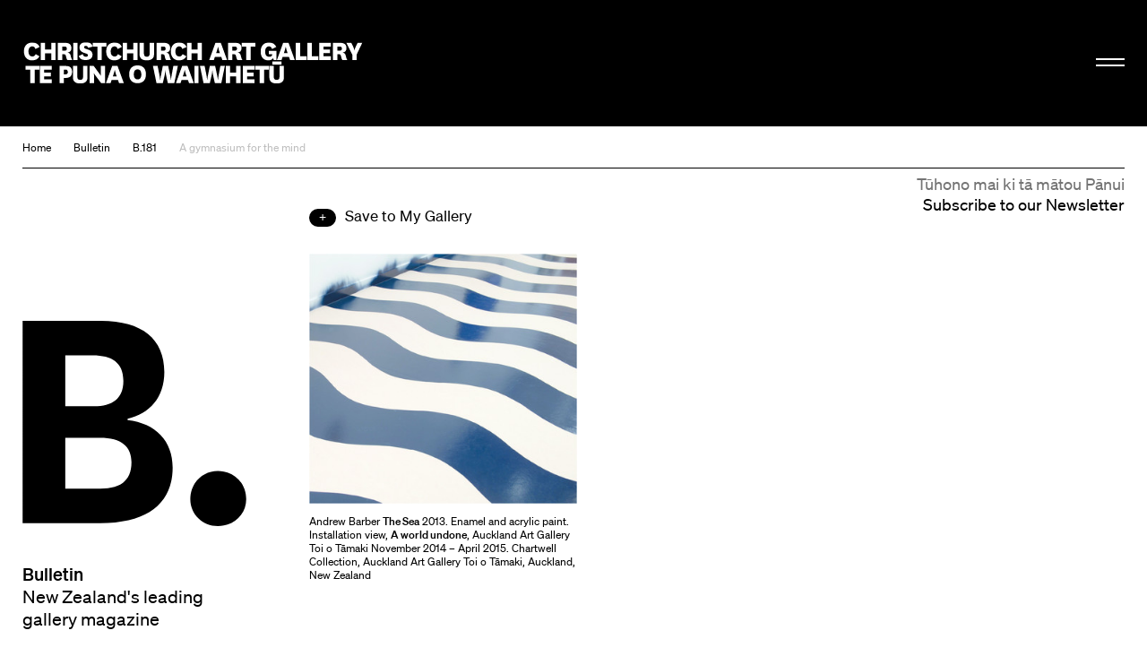

--- FILE ---
content_type: text/html; charset=utf-8
request_url: https://christchurchartgallery.org.nz/bulletin/181/a-gymnasium-for-the-mind-sue-gardiner-discusses-th
body_size: 13076
content:
<!doctype html>
<head>
	

	

	

	

	<title>A gymnasium for the mind | Christchurch Art Gallery Te Puna o Waiwhetū</title>

	
	
	  
	  
		
			<meta property="og:type" content="website">

			<meta property="og:title" content="A gymnasium for the mind">

			<meta name="description" content="
		Who would have thought New Zealand&#39;s first dating game, Computa-Pal, was a fundraising idea to support the visual arts? Ahead of its time, the project demonstrated the kind of creative thinking that eventually led to the development of the Chartwell Collection of contemporary New Zealand and Australian art.
	">
			<meta property="og:description" content="
		Who would have thought New Zealand&#39;s first dating game, Computa-Pal, was a fundraising idea to support the visual arts? Ahead of its time, the project demonstrated the kind of creative thinking that eventually led to the development of the Chartwell Collection of contemporary New Zealand and Australian art.
	">

			<meta name="keywords"
				    content="">

			<meta name="viewport" content="width=device-width, initial-scale=1.0">

			<meta property="og:url" content="https://christchurchartgallery.org.nz/bulletin/181/a-gymnasium-for-the-mind-sue-gardiner-discusses-th">
			
	      <meta property="og:image" content="https://christchurchartgallery.org.nz/media/cache/05/a0/05a03e10843a01492c2a5cf44501012b.jpg">
	      <meta property="og:image:width" content="677">
	      <meta property="og:image:height" content="630">
	    

			<meta name="twitter:card" content="summary">
	    
	    <meta name="twitter:title" content="A gymnasium for the mind">
	    <meta name="twitter:description" content="
		Who would have thought New Zealand&#39;s first dating game, Computa-Pal, was a fundraising idea to support the visual arts? Ahead of its time, the project demonstrated the kind of creative thinking that eventually led to the development of the Chartwell Collection of contemporary New Zealand and Australian art.
	">
			
	    	<meta name="twitter:image" content="https://christchurchartgallery.org.nz/media/cache/05/a0/05a03e10843a01492c2a5cf44501012b.jpg">
			
		<meta name="pinterest" content="nopin" />
		

		
				<script type="text/javascript" src="/static-files/compiled/head.4d81d5c0.js"></script>
		

		
			<link href="/static-files/compiled/all.d175848b.css" rel="stylesheet" type="text/css"
						media="screen,projection,print">
		
		
			<link href="/static-files/compiled/print.756c0dc6.css" rel="stylesheet" type="text/css"
			      media="print">
		

		<noscript>
		  <link href="/static-files/c/noscript.css" rel="stylesheet"
				type="text/css" media="screen,projection">
		</noscript>
		
		
		<!-- Meta Pixel Code -->
		<script>
		!function(f,b,e,v,n,t,s)
		{if(f.fbq)return;n=f.fbq=function(){n.callMethod?
		n.callMethod.apply(n,arguments):n.queue.push(arguments)};
		if(!f._fbq)f._fbq=n;n.push=n;n.loaded=!0;n.version='2.0';
		n.queue=[];t=b.createElement(e);t.async=!0;
		t.src=v;s=b.getElementsByTagName(e)[0];
		s.parentNode.insertBefore(t,s)}(window, document,'script',
		'https://connect.facebook.net/en_US/fbevents.js');
		fbq('init', '806318484047094');
		fbq('track', 'PageView');
		</script>

		<noscript>
		<img height="1" width="1" style="display:none" 
				src="https://www.facebook.com/tr?id=806318484047094&ev=PageView&noscript=1"/>
		</noscript>
		<!-- End Meta Pixel Code -->

		<!-- Google Tag Manager -->
		<script>(function(w,d,s,l,i){w[l]=w[l]||[];w[l].push({'gtm.start':
			new Date().getTime(),event:'gtm.js'});var f=d.getElementsByTagName(s)[0],
			j=d.createElement(s),dl=l!='dataLayer'?'&l='+l:'';j.async=true;j.src=
			'https://www.googletagmanager.com/gtm.js?id='+i+dl;f.parentNode.insertBefore(j,f);
			})(window,document,'script','dataLayer','GTM-N6M4RR2');</script>
		<!-- End Google Tag Manager -->
		

		
		
	

	<link rel="apple-touch-icon" sizes="57x57" href="/static-files/icons/apple-icon-57x57.png">
<link rel="apple-touch-icon" sizes="60x60" href="/static-files/icons/apple-icon-60x60.png">
<link rel="apple-touch-icon" sizes="72x72" href="/static-files/icons/apple-icon-72x72.png">
<link rel="apple-touch-icon" sizes="76x76" href="/static-files/icons/apple-icon-76x76.png">
<link rel="apple-touch-icon" sizes="114x114" href="/static-files/icons/apple-icon-114x114.png">
<link rel="apple-touch-icon" sizes="120x120" href="/static-files/icons/apple-icon-120x120.png">
<link rel="apple-touch-icon" sizes="144x144" href="/static-files/icons/apple-icon-144x144.png">
<link rel="apple-touch-icon" sizes="152x152" href="/static-files/icons/apple-icon-152x152.png">
<link rel="apple-touch-icon" sizes="180x180" href="/static-files/icons/apple-icon-180x180.png">
<link rel="icon" type="image/png" sizes="192x192" href="/static-files/icons/android-icon-192x192.png">
<link rel="icon" type="image/png" sizes="32x32" href="/static-files/icons/favicon-32x32.png">
<link rel="icon" type="image/png" sizes="96x96" href="/static-files/icons/favicon-96x96.png">
<link rel="icon" type="image/png" sizes="16x16" href="/static-files/icons/favicon-16x16.png">
<link rel="manifest" href="/static-files/icons/manifest.json">
<meta name="msapplication-TileColor" content="#ffffff">
<meta name="msapplication-TileImage" content="/static-files/icons/ms-icon-144x144.png">
<meta name="theme-color" content="#ffffff">
</head>

<body class="">
	
	<!-- Google Tag Manager (noscript) -->
	<noscript><iframe src="https://www.googletagmanager.com/ns.html?id=GTM-N6M4RR2"
		height="0" width="0" style="display:none;visibility:hidden"></iframe></noscript>
	<!-- End Google Tag Manager (noscript) -->
	
	<div class="background-wrap"></div><div class="header-spacer"></div><header id="header">
			<div class="header-wrap">
				<div class="header-inner-wrap">
					<div class="header-inner">
						<div class="bkg-close"></div><div class="logo-wrap">
							<div class="image-wrap">
								<a href="/" class="logo">Christchurch Art Gallery Te Puna o Waiwhetū</a>
							</div>
						</div><div class="search-wrap">
							<form action="/search">
								<input type="search" placeholder="Search" name="q">
							</form>
						</div><div class="hamburger-wrap">
    <button class="hamburger hamburger--collapse " type="button">
      <span class="hamburger-box">
        <span class="hamburger-inner"></span>
      </span>
    </button>
  </div><div class="menu-wrap">
							<div class="background-wrap"></div><div class="nav-wrap">
								<div class="primary-nav">
									<nav>
										<li>
											<a href="/exhibitions/">
												<span class="mi-span">Kā Whakaaturaka me kā Taiopeka</span>
													<br />
												<span class="en-span">Exhibitions and Events</span>
											</a>
										</li>
										<li>
											<a href="/support/">
												<span class="mi-span">Te Whai Wāhi mai</span>
													<br />
												<span class="en-span">Get Involved</span>
											</a>
										</li>
										<li>
										<a href="/collection/">
											<span class="mi-span">Kohika</span>
												<br />
											<span class="en-span">Collection</span>
										</li>
										<li>
											<a href="https://shop.christchurchartgallery.org.nz/" target="_blank">
												<span class="mi-span">Toa</span>
													<br />
												<span class="en-span">Shop</span>	
											</a>
										</li>
									</nav><div class="follow">
										<a href="https://www.facebook.com/chchartgallery/" class="face">Facebook</a>
										<a href="http://instagram.com/chchartgallery/" class="gram">Instagram</a>
										<a href="https://www.youtube.com/user/ChchArtGallery" class="tube">Youtube</a>
										<a href="https://www.xiaohongshu.com/user/profile/6667c5250000000007005624?xhsshare=CopyLink&appuid=6667c5250000000007005624&apptime=1724711059&share_id=386341e63f0c4bdda2763844923e8037" class="xiao">Xiaohongshu</a>
									</div>
								</div><div class="secondary-nav">
									<nav>
										<li>
											<a href="/visit/">
											 <span class="mi-span">Toro mai</span>
													<br />
												<span class="en-span">Visit</span>	
											</a>
										</li><li>
											<a href="/education/">
												<span class="mi-span">Mātauraka</span>
													<br />
												<span class="en-span">Education</span>	
											</a>
										</li><li>
											<a href="/venues/">
												<span class="mi-span">Te Rīhi Wāhi</span>
													<br />
												<span class="en-span">Venue Hire</span>	
											</a>
										</li><li>
											<a href="/about/">
												<span class="mi-span">Mō Mātou</span>
													<br />
												<span class="en-span">About Us</span>	
											</a>
										</li><li>
											<a href="/mygallery/">
												<span class="mi-span">Taku Wharetoi</span>
													<br />
												<span class="en-span">My Gallery</span>	
											</a>
										</li><li>
											<a href="/multimedia/">
												<span class="mi-span">Kiriata me kā Hopukaka Oro</span>
													<br />
												<span class="en-span">Film and Audio</span>	
											</a>
										</li>
									</nav>
								</div><div class="search-result-wrap">
									<div class="search-suggestions"><div class="inner"></div></div>
								</div>
							</div><div class="bullentin-menu">
    <div class="background-wrap" style="background-color: #ffffff"></div>
    <div class="bulletin-inner">
      <div class="title-wrap">
        <div class="letter-wrap">
          <a href="/bulletin/">
            <p class="b">B.</p>
          </a>
        </div><div class="intro-wrap">
          <div class="text">
            <p><strong>Bulletin</strong><br />New Zealand's leading&nbsp;<br />gallery&nbsp;magazine</p>
          </div>
        </div>
      </div><div class="link-wrap">
        <nav class="categories">
          <a href="/?section=notes">
            
            <span class="en-span">Notes</span>
          </a><a href="/bulletin/category/commentary">
              
              <span class="en-span">Commentary</span>
            </a><a href="/bulletin/category/artist-profile">
              
              <span class="en-span">Artist Profile</span>
            </a><a href="/bulletin/category/article">
              
              <span class="en-span">Article</span>
            </a><a href="/bulletin/category/directors-foreword">
              
              <span class="en-span">Director&#39;s Foreword</span>
            </a><a href="/bulletin/category/my-favourite">
              
              <span class="en-span">My Favourite</span>
            </a><a href="/bulletin/category/interview">
              
              <span class="en-span">Interview</span>
            </a></nav><div class="bulletin-list"><div class="bulletin-listing">
                <a href="/bulletin/222/directors-foreword">
                  <p>Director&#39;s Foreword<br></p>
                  <p class="category">Director&#39;s Foreword</p>
                </a>
              </div><div class="bulletin-listing">
                <a href="/bulletin/222/living-archives">
                  <p>Living Archives<br></p>
                  <p class="category">Interview</p>
                </a>
              </div><div class="bulletin-listing">
                <a href="/bulletin/222/raymond-mcintyre">
                  <p>Raymond McIntyre<br>Heave a brick at the clock, smash the ornaments, boil the piano</p>
                  <p class="category">Artist Profile</p>
                </a>
              </div><div class="bulletin-listing">
                <a href="/bulletin/222/te-mauri-o-te-puna-springs-into-life">
                  <p>Te Mauri o te Puna Springs Into Life<br></p>
                  <p class="category">Interview</p>
                </a>
              </div></div></div>
    </div>
  </div></div>
					</div>
				</div>
			</div>
		</header>
	

	<main id="content">
				<nav class="crumbs">
					<a href="/">Home</a><a href="/bulletin/">Bulletin</a><a href="/bulletin/181/">B.181</a><a href="/bulletin/181/a-gymnasium-for-the-mind-sue-gardiner-discusses-th">A gymnasium for the mind</a></nav><div class="subscribe-base-wrap">
					<a class="subscribe" href="/signup">
						<span class="mi-span">Tūhono mai ki tā mātou Pānui</span>
							<br />
						<span class="en-span">Subscribe to our Newsletter</span>	
					</a>
				</div><article class="bulletin-article"><div class="bulletin-main-wrap"><nav class="bulletin-topbar">
    <nav class="categories">
      <a href="/bulletin/category/notes">
        
        <span class="en-span">Notes</span>
      </a><a href="/bulletin/category/commentary">
          
          <span class="en-span">Commentary</span>
        </a><a href="/bulletin/category/artist-profile">
          
          <span class="en-span">Artist Profile</span>
        </a><a href="/bulletin/category/article">
          
          <span class="en-span">Article</span>
        </a><a href="/bulletin/category/directors-foreword">
          
          <span class="en-span">Director&#39;s Foreword</span>
        </a><a href="/bulletin/category/my-favourite">
          
          <span class="en-span">My Favourite</span>
        </a><a href="/bulletin/category/interview">
          
          <span class="en-span">Interview</span>
        </a></nav>
  </nav><div class="bulletin-main-inner">
        <div class="col"><nav class="bulletin-sidebar" style="background-color: #ffffff">
    <div class="sidebar-inner">
      <h1 class="b"><a href="/bulletin/">B.</a></h1><div class="intro-wrap">
        <div class="text">
          <p><strong>Bulletin</strong><br />New Zealand's leading&nbsp;<br />gallery&nbsp;magazine</p>
        </div>
      </div><div class="latest-wrap">
          <h3>Latest Issue</h3>
          <h4><span>B.222</span><span class="push-right">01 Dec 2025</span></h4>
      
          <div class="bulletin-list"><div class="bulletin-listing">
                <a href="/bulletin/222/directors-foreword">
                  <p>Director&#39;s Foreword<br></p>
                  <p class="category">Director&#39;s Foreword</p>
                </a>
              </div><div class="bulletin-listing">
                <a href="/bulletin/222/living-archives">
                  <p>Living Archives<br></p>
                  <p class="category">Interview</p>
                </a>
              </div><div class="bulletin-listing">
                <a href="/bulletin/222/raymond-mcintyre">
                  <p>Raymond McIntyre<br>Heave a brick at the clock, smash the ornaments, boil the piano</p>
                  <p class="category">Artist Profile</p>
                </a>
              </div><div class="bulletin-listing">
                <a href="/bulletin/222/te-mauri-o-te-puna-springs-into-life">
                  <p>Te Mauri o te Puna Springs Into Life<br></p>
                  <p class="category">Interview</p>
                </a>
              </div></div>
        </div><div class="contributor-wrap">
          <h5>Contributors</h5>
          <div class="contributor-list"><div class="contributor-listing">
                <div class="image-wrap">

  

	
		
	
	
	
		
	

	

	
	<div class="image" >
		<a href="/?author=250">
		<img src="/media/cache/fd/b7/fdb793d8d289b13b72366c9d74471ea4.jpg" width=250 height=250
				 alt="Kahurangi Carter">
		</a>
		
	</div>
</div>
                <p><a href="/?author=250">Kahurangi Carter<br><i></i></a></p>
              </div><div class="contributor-listing">
                <div class="image-wrap">

  

	
		
	
	
	
		
	

	

	
	<div class="image" >
		<a href="/?author=217">
		<img src="/media/cache/2e/55/2e55c640ca1bb36dabbc291da799c63e.jpg" width=250 height=250
				 alt="Chloe Cull">
		</a>
		
	</div>
</div>
                <p><a href="/?author=217">Chloe Cull<br><i>Pouarataki Curator Māori</i></a></p>
              </div><div class="contributor-listing">
                <div class="image-wrap">

  

	
		
	
	
	
		
	

	

	
	<div class="image" >
		<a href="/?author=68">
		<img src="/media/cache/83/05/8305bae05c6155daeea14208a6229f1a.jpg" width=250 height=250
				 alt="Melanie Oliver">
		</a>
		
	</div>
</div>
                <p><a href="/?author=68">Melanie Oliver<br><i>Curator</i></a></p>
              </div><div class="contributor-listing">
                <div class="image-wrap">

  

	
		
	
	
	
		
	

	

	
	<div class="image" >
		<a href="/?author=13">
		<img src="/media/cache/03/14/03148ee8ebefc27f8654f73c51d9ecba.jpg" width=250 height=250
				 alt="Tim Jones">
		</a>
		
	</div>
</div>
                <p><a href="/?author=13">Tim Jones<br><i>Librarian and Archivist</i></a></p>
              </div><div class="contributor-listing">
                <div class="image-wrap">

  

	
		
	
	
	
		
	

	

	
	<div class="image" >
		<a href="/?author=7">
		<img src="/media/cache/22/05/220554ef49c1b9e5a0cbd0ae4280139d.jpg" width=250 height=250
				 alt="Peter Vangioni">
		</a>
		
	</div>
</div>
                <p><a href="/?author=7">Peter Vangioni<br><i>Curator</i></a></p>
              </div><div class="contributor-listing">
                <div class="image-wrap">

  

	
		
	
	
	
		
	

	

	
	<div class="image" >
		<a href="/?author=5">
		<img src="/media/cache/97/ca/97cafe5ac83b5691d275f0e8fa20732b.jpg" width=250 height=250
				 alt="Felicity Milburn">
		</a>
		
	</div>
</div>
                <p><a href="/?author=5">Felicity Milburn<br><i>Lead Curator</i></a></p>
              </div><div class="contributor-listing">
                <div class="image-wrap">

  

	
		
	
	
	
		
	

	

	
	<div class="image" >
		<a href="/?author=48">
		<img src="/media/cache/23/0c/230c94595f0566c0c91bb47c96cd3017.jpg" width=250 height=250
				 alt="Blair Jackson">
		</a>
		
	</div>
</div>
                <p><a href="/?author=48">Blair Jackson<br><i>Director</i></a></p>
              </div></div>
        </div><section class="current-bulletin">
        
        <a href="/bulletin/222/" class="bulletin">
          View contents</a>
        
        <a href="/bulletin/">About Bulletin Magazine</a>

        <a class="cover">
          
          <img src="/media/cache/4e/e5/4ee53af86305408b5451552dc4beb665.jpg" alt="B.222"
               width=200 height=251>
        </a>
      </section>
    </div>
  </nav></div><div class="col"><div class="content-wrap">
    <header class="portrait">
      
      

      
        

  

	
	
	

	

	
	<div class="image" >
		
		<img src="/media/cache/1e/e1/1ee19ab5184e9e35ba9527e29875444a.jpg" width=375 height=349
				 alt="Andrew Barber The Sea 2013. Enamel and acrylic paint. Installation view, A world undone, Auckland Art Gallery Toi o Tāmaki November 2014 – April 2015. Chartwell Collection, Auckland Art Gallery Toi o Tāmaki, Auckland, New Zealand">
		
		
			<div class="caption">
				<p>Andrew Barber <strong>The Sea</strong> 2013. Enamel and acrylic paint. Installation view, <strong>A world undone</strong>, Auckland Art Gallery Toi o Tāmaki November 2014 &ndash; April 2015. Chartwell Collection, Auckland Art Gallery Toi o Tāmaki, Auckland, New Zealand</p>
			</div>
		
	</div>

        <div class="text-wrap">
          
        <div class="artsets-add-button">
  <a class="add-link" href="/mygallery/global/add?ctype=bulletin.article&amp;ids=102"><span>Save to My Gallery</span></a>
</div>
        <h1 class="title">A gymnasium for the mind</h1>
        
          <h5 class="subtitle">Sue Gardiner discusses the Chartwell Collection</h5>
        
      
          
        <div class="intro">
          <p>Who would have thought New Zealand's first dating game, Computa-Pal, was a fundraising idea to support the visual arts? Ahead of its time, the project demonstrated the kind of creative thinking that eventually led to the development of the Chartwell Collection of contemporary New Zealand and Australian art.</p>
        </div>
      
        </div>
      
    </header>
    <div class="content"><section class="text"><div class="side"></div><div class="text">
              <p>Computa-Pal was a punch card system matching couples, using data collected from questionnaires. It was developed in the early 1970s by my father Robert Gardiner, CNZM, who was then a Hamilton businessman and accountant. As well as being a fundraiser for a newly established Hamilton Art Gallery Trust, it successfully married our family babysitter to her Computa-Pal match.</p>
<p>This Trust was formed to support and raise funds for the development of a new public art gallery for the city. Gardiner recalls: 'I was on the Waikato Society of Arts Acquisitions Committee, became interested in growing the Society's Collection, and later was an inaugural trustee of the Gallery Trust, advocating for a new Hamilton Art Gallery building.'</p>
<p>While the city art community waited for the newly named, purpose-built Waikato Museum of Art and History to be realized, it operated in temporary premises in London Street, Hamilton. About this time, his Computa-Pal match-making days coming to an end, Gardiner established the Chartwell Trust to further assist the visual arts. The first Chartwell Collection acquisitions of contemporary art were made under the auspices of this new independent charitable trust.</p>
<p>Gardiner remembers the early days. 'The Collection was named after the suburb our family lived in and was established as a privately managed public collection on loan to the public gallery sector. It was maybe a new model for its time in New Zealand, and still continues today&mdash;41 years later.' Reflecting on the Chartwell Collection's private/public foundation, he recalls that it was conceived to operate well beyond his lifetime, noting: 'From day one all acquisitions went immediately into public gallery care and use, being available for loans. I have maintained a close relationship and empathy with the professional ambitions of public art galleries in New Zealand and I increasingly became interested in their governance and collection activities.'</p>
<p>In writing Chartwell's first acquisition policy, Gardiner says, 'We looked to complement the Waikato Museum's existing public collection, so early acquisitions were closely matched to their focus on prints at the time.' The first Chartwell acquisitions were a group of ten prints and works on paper acquired during a visit in April 1974 to Mildura and Melbourne with Campbell Smith, Director of Fine Arts at the Waikato Museum. These Australian artworks included silk screen-prints by Alun Leach-Jones and John Coburn.</p>
<p>These works were quickly joined by other acquisitions in 1974 and 1975 by key contemporary New Zealand artists: William Sutton, Pat Hanly, Michael Smither, Gordon Walters, Phillip Trusttum, Robert Ellis, Gretchen Albrecht and two artists with strong Waikato connections, Mary McIntyre and Margot Philips. Between April 1974 and December 1981, Chartwell acquired 80 works, including works by Colin McCahon and Ralph Hotere, as well as a number of small works by local artists.</p>
            </div></section><section class="media"><div class="media standard">
                

  

	
		
	
	
	
		
	

	

	
	<div class="image" >
		
		<img src="/media/cache/61/38/6138e09338cf992f4ffabbd0f6911fcb.jpg" width=1150 height=648
				 alt="Andrew Barber The Sea 2013. Enamel and acrylic paint. Installation view, A world undone, Auckland Art Gallery Toi o Tāmaki November 2014– April 2015. Chartwell Collection, Auckland Art Gallery Toi o Tāmaki, Auckland, New Zealand">
		
		
			<div class="caption">
				<p>Andrew Barber <strong>The Sea</strong> 2013. Enamel and acrylic paint. Installation view, <strong>A world undone</strong>, Auckland Art Gallery Toi o Tāmaki November 2014&ndash; April 2015. Chartwell Collection, Auckland Art Gallery Toi o Tāmaki, Auckland, New Zealand</p>
			</div>
		
	</div>

              </div></section><section class="text"><div class="side"><blockquote>
                  <p>'You see the artwork, the work shapes you and you become possessed by it as you try to enter the mind of its maker&nbsp;and the moment of its creation.'</p>
                </blockquote></div><div class="text">
              <p>Gardiner takes up the story. 'Around that time, Ken Gorby, then Director of the Waikato Museum, asked me to remove the Collection as there was not enough storage room.' The Chartwell Trust purchased the ex-Hamilton Hotel Buildings at the south end of Victoria Street on the bank of the Waikato River, and converted them into the Hamilton Centre for Contemporary Art (CFCA) and Left Bank Theatre. The CFCA may have been New Zealand's first privately funded public contemporary art gallery and the Chartwell Trust presented 134 contemporary exhibitions in the space over the next 14 years. Many ground-breaking projects with artists from New Zealand and Australia were developed and the Collection was stored in state of the art facilities on site.</p>
<p>Agreements with exhibiting artists provided that any purchase enquires would be referred to the artist's dealer. This encouraged significant private dealer gallery support for the growing Collection, important for a Hamilton-based project, and important relationships with private dealers in distant cities in Australia and New Zealand were developed. Gardiner says, 'The endeavour to understand the nature of art and its benefits was an important and rewarding motivation for me.'</p>
<p>As visitors came to visit the CFCA from far and wide, respect for the project grew. Sue Crockford was a great supporter. She wrote to Gardiner in 1985, saying, 'What you are doing&mdash;gathering a major collection&mdash;is a very real, positive commitment to New Zealand contemporary art.' After visiting<strong> Chartwell Collection Viewing 1985</strong>, an annual presentation of works, which included new Australian acquisitions, Crockford noted the excitement of seeing New Zealand work hanging alongside Australian contemporary art&mdash;something she hoped would develop more in other institutions in the future. Writing in the exhibition catalogue about the emergence of Australian work in the Collection, Gardiner recognised: 'There is a need to increase New Zealanders' knowledge of Australian art.' That 1985 collection viewing also exhibited sculptures for the first time, reflecting a change in the collecting policy.</p>
<p>In 1987, Chartwell acquired the first of many works by Aboriginal artists, an aspect of the collection policy Gardiner felt strongly about, recognising the opportunity to reveal interests explored by indigenous artists in both countries. Few New Zealand collections were buying art in Australia at the time.</p>
<p>By the 1991 annual Chartwell Collection exhibition, works by major Australian-based artists such as Tony Tuckson, Sidney Nolan, Charlie Tjungurrayi, Davida Allen, Rosalie Gascoigne and Ian Fairweather were being shown alongside those by Richard Killeen, Jacqueline Fraser, Tony Fomison, Milan Mrkusich, Greer Twiss, Billy Apple, Jeffrey Harris and Stephen Bambury. One visitor wrote of his excitement after a visit to Hamilton, saying, &lsquo;I left with adrenalin coursing through my system and a head full of ideas!&rsquo; The CFCA was having far reaching consequences for the visual arts and their place in society.</p>
            </div></section><section class="media"><div class="media portrait">
                

  

	
		
	
	
	
		
	

	

	
	<div class="image" >
		
		<img src="/media/cache/9f/da/9fda30165590c091a935f019a09fdfc4.jpg" width=650 height=1290
				 alt="W.D. Hammond Passover 1989. Acrylic and varnish on aluminium, 1200 x 613 mm, Chartwell Collection, Auckland Art Gallery Toi o Tāmaki, Auckland, New Zealand">
		
		
			<div class="caption">
				<p>W.D. Hammond <strong>Passover</strong> 1989. Acrylic and varnish on aluminium, 1200 x 613 mm, Chartwell Collection, Auckland Art Gallery Toi o Tāmaki, Auckland, New Zealand</p>
			</div>
		
	</div>

              </div></section><section class="text"><div class="side"></div><div class="text">
              <p>The Collection grew substantially from 1982 to 1994, as Gardiner travelled regularly to view potential acquisitions and undertook sustained reading and study. More than 300 works were added to the Collection. Major acquisitions included works by Julian Dashper, Bill Hammond, Michael Parekowhai, Richard Killeen, Jacqueline Fraser, Don Driver, Peter Peryer, Neil Dawson, Andrew Drummond, John Reynolds and a large group of Australian works by artists such as Judy Watson and Janet Laurence.</p>
<p>The CFCA days were pre-email, so Gardiner's fax machine ran red hot as he corresponded with art professionals the length of the country, while receiving slides and photographs, and loan requests for works to travel beyond Hamilton. Gardiner remembers, 'There was a lot of active thinking and making, exhibiting, meeting artists and gallerists in New Zealand and Australia, analysing ideas, considering creative thinking in art making and the social, historic, cultural and political issues around the visual. Much of this theoretical study contributed to assessments of the cultural value of artworks entering the Collection.'</p>
<p>The new Waikato Museum of Art and History building finally opened in 1987 with Bruce Robinson as Director. With curators Linda Tyler followed by Lara Strongman, he immediately began to work with the Chartwell Collection. By 1993, the Collection had once again become fully integrated into the Museum under a loan agreement, with final Hamilton Centre for Contemporary Art exhibitions held in 1994.</p>
<p>A few years later, in 1997, the Collection was placed on long term loan at Auckland Art Gallery Toi o Tāmaki. In an unpublished interview with Alexa Johnson in 1997, Gardiner talked more about his collecting processes saying, 'All the time I have felt the need to keep an open learning mode in place. You see the artwork, the work shapes you and you become possessed by it as you try to enter the mind of its maker and the moment of its creation. The artist is putting the work out in the world and giving you the opportunity to access the process of its creation as best you can. By keeping on doing that, you are, in your own way, creating something&mdash;the cumulative experience of seeking to engage in the creative processes involved.'</p>
<p>The Collection's growing significance at this time was demonstrated by the inclusion of a Chartwell work by Australian artist Emily Kame Kngwarreye at the Australian Pavilion at the Venice Biennale in 1997. A major Samoan tapa cloth was also acquired that year, and the Collection's first video work, by Yuk King Tan, was acquired in 2001. Recently the Collection's long term commitment to the practice of Australian artist John Nixon was recognised with a generous gift by the artist of more than 45 works, joining other gifts by artists to the Collection.</p>
<p>Now with more than 1500 works and loans to institutions around the world, the Collection has been the subject of several recent exhibitions including <strong>As Many Structures As I Can</strong>, curated by Emma Bugden at the Dowse in 2013, <strong>Made Active</strong>, curated by Natasha Conland in 2012 and <strong>A world undone</strong>, curated by Stephen Cleland at Auckland Art Gallery Toi o Tamāki, in 2014. This exhibition was unusual in that it profiled, for the first time, some of the international acquisitions that have been achieved in recent years, most notably a significant sculpture by Chicago based Jessica Stockholder.</p>
<p>Researching the Collection, Stephen Cleland highlighted Gardiner's unwavering curiosity that has underscored such sustained and focused collecting. In 2001, the then Director of Auckland Art Gallery, Chris Saines, CNZM, wrote about the unique freedoms associated with the Chartwell collecting model. He explains this has created a collection that, 'Positively crackles with points of difference from every other institutional and major private collection in New Zealand . . . Chartwell is simply not and never has been more of the same . . . the collection has become an effective diagnostic of art's prevailing condition.'</p>
            </div></section><section class="media"><div class="media portrait">
                

  

	
		
	
	
	
		
	

	

	
	<div class="image" >
		
		<img src="/media/cache/b6/d8/b6d889654f3da622f7c05bcd18b0c8b3.jpg" width=650 height=1290
				 alt="Jessica Stockholder A – H 2013. Ladder, number 5 brass, grey plastic toy modules, yard, string, green electrical cord, ochre Plexiglas, rope, acrylic paint, fake fur, cardboard angle, cable ties, TV mount, white hook, yellow tacks, 2146 x 686 x 1245 mm, installation view, A world undone, Auckland Art Gallery Toi o Tāmaki, November 2014–April 2015">
		
		
			<div class="caption">
				<p>Jessica Stockholder<strong> A &ndash; H</strong> 2013. Ladder, number 5 brass, grey plastic toy modules, yard, string, green electrical cord, ochre Plexiglas, rope, acrylic paint, fake fur, cardboard angle, cable ties, TV mount, white hook, yellow tacks, 2146 x 686 x 1245 mm, installation view,<strong> A world undone</strong>, Auckland Art Gallery Toi o Tāmaki, November 2014&ndash;April 2015</p>
			</div>
		
	</div>

              </div></section><section class="text"><div class="side"></div><div class="text">
              <p>Gardiner has long viewed the Collection as a collection of ideas. In addition to its cultural functions, each art work demonstrates the practice of creative visual thinking by the artist. 'I have come to believe in the value and potential of contemporary art in developing general creative thinking processes, together with enhanced life experiences. Primarily, there is a belief in the power of the ideation processes involved in both making and viewing art and there is a conviction that the sense-activated imagination needs to be more widely valued.'</p>
<p>Viewing the Collection then as a place where ideas are directly experienced, the works offer opportunity for an engagement, through intuitive sense based thinking, with the creative visual thought processes involved. Gardiner reflects, 'If the domain of art, and of collecting, is an exercise space for the senses and the imagination, then it follows that the public art gallery is a gymnasium for the mind available to all who visit. There, we can access a community's creative capacity within an aesthetic context, and through an understanding of the processes of making by the artist and perception by the viewer, we can enable a deeper understanding of self and the world.'</p>
<p>Earlier this year Gardiner wrote: 'I believed when Chartwell started and still do that there is not enough general political and communal understandings about contemporary art, its nature and role in building a culture with its potential for fulfilment for a nation and its citizens.'</p>
<p><em><strong>Sue Gardiner</strong> is the Co-Director of the Chartwell Collection and a trustee of the Chartwell Trust. The Chartwell Collection is on long term loan at Auckland Art Gallery Toi o Tāmaki.</em></p>
            </div></section><section class="media"><div class="media portrait">
                

  

	
		
	
	
	
		
	

	

	
	<div class="image" >
		
		<img src="/media/cache/5e/ac/5eac8d32d95d31491a03f4e40dc0635b.jpg" width=650 height=1293
				 alt="Collection store — Louise Pether, Auckland Art Gallery Toi o Tāmaki, 2010">
		
		
			<div class="caption">
				<p>Collection store &mdash; Louise Pether, Auckland Art Gallery Toi o Tāmaki, 2010</p>
			</div>
		
	</div>

              </div></section></div><footer><a class="issue" href="/bulletin/181/">
            <h5>Appeared in<br> B.181</h5>
            

  

	
		
	
	
	

	

	
	<div class="image" >
		
		<img src="/media/cache/16/41/164127c625401681e699753301cd12b3.jpg" width=250 height=250
				 alt="B.181">
		
		
	</div>

          </a><h4 class="date">
        1 September 2015
      </h4>

      <hr>
  <nav class="share-links">
    
    

    <h6>Share</h6>

    

    <a href="http://www.facebook.com/sharer.php?u=http://christchurchartgallery.org.nz/bulletin/181/a-gymnasium-for-the-mind-sue-gardiner-discusses-th&t=A%20gymnasium%20for%20the%20mind"
       class="facebook">Facebook</a>
  </nav>
</footer>
  </div></div>
      </div>
    </div></article></main><footer id="footer" class="">
			<div class="footer-inner">
				<div class="subscribe-wrap">
					<a class="subscribe" href="/signup">
						<span class="mi-span">Tūhono mai ki tā mātou Pānui</span>
							<br />
						<span class="en-span">Subscribe to our Newsletter</span>
				</div>
				<div class="logo-wrap">
					<a href="/" class="logo">Christchurch Art Gallery Te Puna o Waiwhetū</a>
				</div><div class="info-wrap">
					<div class="text-wrap">
						<div class="text">
							
							<div class="en-block">
								<p>OPEN 7 DAYS 10am &ndash; 5pm, Wednesday 10am &ndash; 9pm</p>
<p>&nbsp;</p>
							</div>
						</div><div class="text">
							<div class="mi-block">
									<p>Kai te koko o Worcester Boulevard me Montreal Street, pouaka poutāpeta 2626, Ōtautahi 8140, Aotearoa</p>
								</div>
								<br />
							<div class="en-block">
								<p>Cnr Worcester Boulevard and Montreal Street, PO Box 2626, Ōtautahi Christchurch 8140, Aotearoa New Zealand (<a class="" href="tel:+64 3 9417300" target="_blank" rel="noopener noreferrer">+64)-3-9417300</a> <br /><a href="mailto:info@christchurchartgallery.org.nz">Email</a></p>
							</div>
						</div><div class="text">
							
							<div class="en-block">
								
							</div>
						</div>
					</div>
					<div class="sponsor-wrap">
						<div class="sponsor-list">
							<a class="sponsor-listing ccc" href="http://ccc.govt.nz/">&nbsp;</a>
							
							<a class="sponsor-listing verum" href="https://www.verumgroup.co.nz/">&nbsp;</a>
							
						</div>
					</div>
					<div class="copywrite-wrap">
						<div class="text">
							<div class="mi-block">
									<p>Kai raro kā ata i te manatārua, ā, kāore e āhei ana te tiki ake, te whakamahi rānei, atu i tā te Copyright Act 1994 e whakaae ana, mehemea kāore kia whakaaetia rawatia. Kai tēnei whāraki ētahi mōhiohio anō.</p>
								</div>
								<br />
							<div class="en-block">
								<p>Images are subject to copyright and, except as allowed by the Copyright Act 1994, may not be downloaded or otherwise used without express consent. See <a href="/about/reproductions">this page</a> for further information.</p>
							</div>
						</div>
					</div>
				</div>
			</div>
		</footer>

		<script type="text/javascript">
			(function (NS) {
				NS.SEARCH_URL = "/search";
				NS.TAG_DATA_URL = "/_api/tags";
				NS.HOME_URL =  "/";
				NS.GOOGLE_API_KEY = "AIzaSyCfN_5-ilyZx4ppvPl5BkV-BYR8F2IdAAA";
			})(window.cagtpow);
		</script>
		
				<script type="text/javascript" src="/static-files/compiled/all.f0844da0.js"></script>
		
		

		
  <script type="text/javascript"
          src="/cms/editor.js"></script>



		
	

	
		<script type="text/javascript">var gaJsHost = (("https:" == document.location.protocol) ? "https://ssl." : "http://www.");document.write(unescape("%3Cscript src='" + gaJsHost + "google-analytics.com/ga.js' type='text/javascript'%3E%3C/script%3E"));</script><script type="text/javascript">var pageTracker = _gat._getTracker("UA-2660651-39");pageTracker._trackPageview();</script>
		<script type="text/javascript">
		  var _gaq = _gaq || [];
		  _gaq.push(['_setAccount', 'UA-33235383-1']);
		  _gaq.push(['_trackPageview']);

		  (function() {
		    var ga = document.createElement('script'); ga.type = 'text/javascript'; ga.async = true;
		    ga.src = ('https:' == document.location.protocol ? 'https://ssl' : 'http://www') + '.google-analytics.com/ga.js';
		    var s = document.getElementsByTagName('script')[0]; s.parentNode.insertBefore(ga, s);
		  })();
		</script>
	
</body>